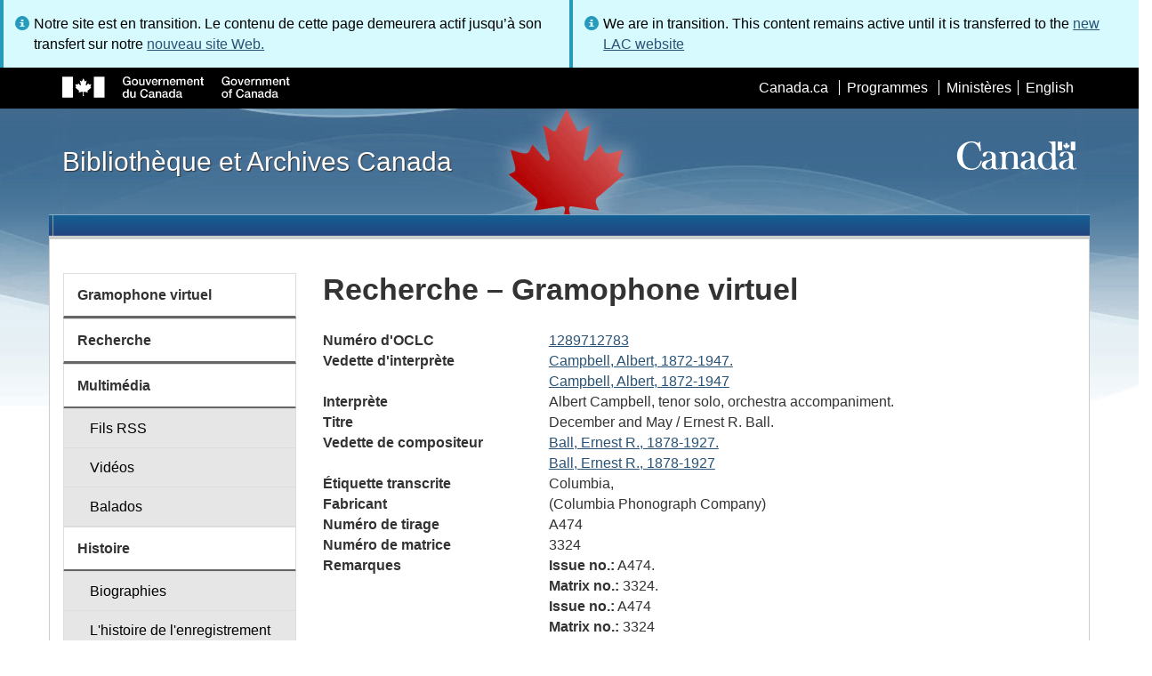

--- FILE ---
content_type: text/html; charset=utf-8
request_url: https://www.bac-lac.gc.ca/fra/decouvrez/films-videos-enregistrements-sonores/gramophone-virtuel/Pages/Item.aspx?idNumber=1289712783
body_size: 48329
content:
<script type="text/javascript">//<![CDATA[
        var formDigestElement = document.getElementsByName('__REQUESTDIGEST')[0];
        if (!((formDigestElement == null) || (formDigestElement.tagName.toLowerCase() != 'input') || (formDigestElement.type.toLowerCase() != 'hidden') ||
            (formDigestElement.value == null) || (formDigestElement.value.length <= 0)))
        {
            formDigestElement.value = '0xA44A87F243813CF7401694FC1F3C50C36A771B17A9B6D3D48E88DA817F92B7B92B265B5AE51C75521BBE9CE4BCC34F90AD5685A64692FD57621F374FD82EC763,16 Jan 2026 16:30:56 -0000';_spPageContextInfo.updateFormDigestPageLoaded = new Date();
        }
        //]]>
        </script><!DOCTYPE html>
<!--[if lt IE 9]><html class="no-js lt-ie9" lang="fr" dir="ltr"><![endif]-->
<!--[if gt IE 8]><!--><html class="no-js" lang="fr" dir="ltr"><!--<![endif]-->

    <head prefix="og: http://ogp.me/ns# fb: http://ogp.me/ns/fb# article: http://ogp.me/ns/article#"><meta charset="utf-8" /><title>
	
	Recherche – Gramophone virtuel
- Bibliothèque et Archives Canada
</title>
                <meta http-equiv="x-ua-compatible" content="IE=11">
            
            <meta property="fb:app_id" content="" />
            <meta name="twitter:card" content="summary" />
            <meta property="og:type" content="article" />
            <meta property="og:url" content="https://www.bac-lac.gc.ca/fra/decouvrez/films-videos-enregistrements-sonores/gramophone-virtuel/Pages/Item.aspx?idNumber=1289712783" />
            <meta property="og:title"  content="Recherche – Gramophone virtuel- Bibliothèque et Archives Canada" />
            <meta property="og:description"  content="Recherche – Gramophone virtuel- Bibliothèque et Archives Canada" />
            
            <meta property="twitter:site" content="@LibraryArchives" />
            <meta property="twitter:creator" content="@LibraryArchives" />
        <meta content="width=device-width,initial-scale=1" name="viewport" /><link rel="stylesheet" type="text/css" href="/_layouts/15/1036/styles/Themable/corev15.css?rev=Ir07XcinlT9fgiR%2Fp9Q4Iw%3D%3DTAG0"/>
<link rel="stylesheet" type="text/css" href="/Style%20Library/fr-FR/Themable/Core%20Styles/controls.css"/>
<link rel="stylesheet" type="text/css" href="/Style%20Library/Css/test.css"/>
<script type="text/javascript" src="/_layouts/15/1036/initstrings.js?rev=wduBMeBUh%2FB4CfBbz0FpTg%3D%3DTAG0"></script>
<script type="text/javascript" src="/_layouts/15/init.js?rev=RHfoRxFuwXZ%2BOo2JABCoHA%3D%3DTAG0"></script>
<script type="text/javascript" src="/_layouts/15/ribbonapprovemultiple/approvereject.js"></script>
<script type="text/javascript" src="/_layouts/15/htmltransfertool/htmltransfer.js"></script>
<script type="text/javascript" src="/_layouts/15/htmleditor/clipboard_tab.js"></script>
<script type="text/javascript" src="/ScriptResource.axd?d=E5P1BHIK4HfVXCUkcQ4nYo2T7Vbls0aea2x9HU3mtwGrog1LLnbCda99fmWID6HX4I7AG7t_MU9r9hdoznogCMeendq8FIeIVVncUxPI4GqW-pAsy37pOvpbdv3hgarpvSUE0TlycEY5nMXGSAbtu3bNYbEFlQmU66MtPQWQRI2w9pSmBAjeMbrOk6OcWTsH0&amp;t=32e5dfca"></script>
<script type="text/javascript" src="/_layouts/15/blank.js?rev=nBzPIm07cpYroIjvUHh4jw%3D%3DTAG0"></script>
<script type="text/javascript" src="/ScriptResource.axd?d=bF2vxusy2HzWcvNAGIENvBLGPGWvPoQ8fgqGYPbsDI6-SEtKw8PI_LCENV5BnEyBq3c70kUda6PgyA_7aj8b37fOWgzrpuAYwSuXCOUFzkmwIBY8oJlKudNlrLHDwNlSiInu_9EFYFM3YnmdhCugEk-sSGgO0BzHX2gztl-zlOK49oHp_gO5u51ZapWMJLZJ0&amp;t=32e5dfca"></script>
<script type="text/javascript">RegisterSod("require.js", "\u002f_layouts\u002f15\u002frequire.js?rev=ESSL8\u00252Btt4YnWARvVUyzilQ\u00253D\u00253DTAG0");</script>
<script type="text/javascript">RegisterSod("strings.js", "\u002f_layouts\u002f15\u002f1036\u002fstrings.js?rev=DNzQ1Roce5WNaAwmbc9PrQ\u00253D\u00253DTAG0");</script>
<script type="text/javascript">RegisterSod("sp.res.resx", "\u002f_layouts\u002f15\u002f1036\u002fsp.res.js?rev=0Gpub76qxOhMrufp83DQwA\u00253D\u00253DTAG0");</script>
<script type="text/javascript">RegisterSod("sp.runtime.js", "\u002f_layouts\u002f15\u002fsp.runtime.js?rev=QZuY9EfO812\u00252FHP6vKipQPQ\u00253D\u00253DTAG0");RegisterSodDep("sp.runtime.js", "sp.res.resx");</script>
<script type="text/javascript">RegisterSod("sp.js", "\u002f_layouts\u002f15\u002fsp.js?rev=IOhwsS2jiKK0lsxWx1LfFA\u00253D\u00253DTAG0");RegisterSodDep("sp.js", "sp.runtime.js");RegisterSodDep("sp.js", "sp.ui.dialog.js");RegisterSodDep("sp.js", "sp.res.resx");</script>
<script type="text/javascript">RegisterSod("sp.init.js", "\u002f_layouts\u002f15\u002fsp.init.js?rev=v7C9ZcXmEYuhjJNLnCo66A\u00253D\u00253DTAG0");</script>
<script type="text/javascript">RegisterSod("sp.ui.dialog.js", "\u002f_layouts\u002f15\u002fsp.ui.dialog.js?rev=QfcC7vHW7hXFYDxqmPkuwQ\u00253D\u00253DTAG0");RegisterSodDep("sp.ui.dialog.js", "sp.init.js");RegisterSodDep("sp.ui.dialog.js", "sp.res.resx");</script>
<script type="text/javascript">RegisterSod("core.js", "\u002f_layouts\u002f15\u002fcore.js?rev=9kCBQNkpbQYAoiVcZpdkJA\u00253D\u00253DTAG0");RegisterSodDep("core.js", "strings.js");</script>
<script type="text/javascript">RegisterSod("menu.js", "\u002f_layouts\u002f15\u002fmenu.js?rev=8L\u00252BIY1hT\u00252BbaFStnW1t8DHA\u00253D\u00253DTAG0");</script>
<script type="text/javascript">RegisterSod("mQuery.js", "\u002f_layouts\u002f15\u002fmquery.js?rev=G0XIYJI9ofOrcdJaLkhB7Q\u00253D\u00253DTAG0");</script>
<script type="text/javascript">RegisterSod("callout.js", "\u002f_layouts\u002f15\u002fcallout.js?rev=abeY2vrdWuf5SFGyZz0ZIA\u00253D\u00253DTAG0");RegisterSodDep("callout.js", "strings.js");RegisterSodDep("callout.js", "mQuery.js");RegisterSodDep("callout.js", "core.js");</script>
<script type="text/javascript">RegisterSod("sp.core.js", "\u002f_layouts\u002f15\u002fsp.core.js?rev=bOK\u00252Bug\u00252FpfAotn0K8lTrAmw\u00253D\u00253DTAG0");RegisterSodDep("sp.core.js", "strings.js");RegisterSodDep("sp.core.js", "sp.init.js");RegisterSodDep("sp.core.js", "core.js");</script>
<script type="text/javascript">RegisterSod("clienttemplates.js", "\u002f_layouts\u002f15\u002fclienttemplates.js?rev=oCuPrViEzAn0pDKB8CF8Zg\u00253D\u00253DTAG0");</script>
<script type="text/javascript">RegisterSod("sharing.js", "\u002f_layouts\u002f15\u002fsharing.js?rev=i\u00252BpkUadbMp0SRKzd7VVHng\u00253D\u00253DTAG0");RegisterSodDep("sharing.js", "strings.js");RegisterSodDep("sharing.js", "mQuery.js");RegisterSodDep("sharing.js", "clienttemplates.js");RegisterSodDep("sharing.js", "core.js");</script>
<script type="text/javascript">RegisterSod("suitelinks.js", "\u002f_layouts\u002f15\u002fsuitelinks.js?rev=xrG\u00252BRjaI5OPo7vtJxP\u00252B73A\u00253D\u00253DTAG0");RegisterSodDep("suitelinks.js", "strings.js");RegisterSodDep("suitelinks.js", "core.js");</script>
<script type="text/javascript">RegisterSod("cui.js", "\u002f_layouts\u002f15\u002fcui.js?rev=WaTB2GdOOnu5P7\u00252BT6\u00252BGSKw\u00253D\u00253DTAG0");</script>
<script type="text/javascript">RegisterSod("inplview", "\u002f_layouts\u002f15\u002finplview.js?rev=DyKtSizIeG1Okf5xG3fnOw\u00253D\u00253DTAG0");RegisterSodDep("inplview", "strings.js");RegisterSodDep("inplview", "core.js");RegisterSodDep("inplview", "clienttemplates.js");RegisterSodDep("inplview", "sp.js");</script>
<script type="text/javascript">RegisterSod("ribbon", "\u002f_layouts\u002f15\u002fsp.ribbon.js?rev=iim\u00252FXZHY7\u00252FvGr89LVb3pWQ\u00253D\u00253DTAG0");RegisterSodDep("ribbon", "strings.js");RegisterSodDep("ribbon", "core.js");RegisterSodDep("ribbon", "sp.core.js");RegisterSodDep("ribbon", "sp.js");RegisterSodDep("ribbon", "cui.js");RegisterSodDep("ribbon", "sp.res.resx");RegisterSodDep("ribbon", "sp.runtime.js");RegisterSodDep("ribbon", "inplview");</script>
<script type="text/javascript">RegisterSod("userprofile", "\u002f_layouts\u002f15\u002fsp.userprofiles.js?rev=cx6U8sP\u00252ByP0OFLjk6ekyIg\u00253D\u00253DTAG0");RegisterSodDep("userprofile", "sp.runtime.js");</script>
<script type="text/javascript">RegisterSod("followingcommon.js", "\u002f_layouts\u002f15\u002ffollowingcommon.js?rev=5I9u4X\u00252BpRYuWUuY6Og2tLA\u00253D\u00253DTAG0");RegisterSodDep("followingcommon.js", "strings.js");RegisterSodDep("followingcommon.js", "sp.js");RegisterSodDep("followingcommon.js", "userprofile");RegisterSodDep("followingcommon.js", "core.js");RegisterSodDep("followingcommon.js", "mQuery.js");</script>
<script type="text/javascript">RegisterSod("profilebrowserscriptres.resx", "\u002f_layouts\u002f15\u002f1036\u002fprofilebrowserscriptres.js?rev=E106ZFhOt2SoTOETYbpMQA\u00253D\u00253DTAG0");</script>
<script type="text/javascript">RegisterSod("sp.ui.mysitecommon.js", "\u002f_layouts\u002f15\u002fsp.ui.mysitecommon.js?rev=ex\u00252F9c\u00252BQRgevJOSeTAdF1EQ\u00253D\u00253DTAG0");RegisterSodDep("sp.ui.mysitecommon.js", "sp.init.js");RegisterSodDep("sp.ui.mysitecommon.js", "sp.runtime.js");RegisterSodDep("sp.ui.mysitecommon.js", "userprofile");RegisterSodDep("sp.ui.mysitecommon.js", "profilebrowserscriptres.resx");</script>
<script type="text/javascript">RegisterSod("browserScript", "\u002f_layouts\u002f15\u002fie55up.js?rev=FDfIxU6g4wVWGihfBF8EMQ\u00253D\u00253DTAG0");RegisterSodDep("browserScript", "strings.js");</script>
<link type="text/xml" rel="alternate" href="/fra/decouvrez/films-videos-enregistrements-sonores/gramophone-virtuel/_vti_bin/spsdisco.aspx" />
        <script type="text/javascript">
            var _fV4UI = true;
        </script>
        
        
                <style type="text/css">
               		body {
			            height:100%;
                        overflow:auto;
			            width:100%;
		            }		
                </style>
            
        <style type="text/css">
        .ms-srch-Paging .ms-promlink-button{ /* Fix search paging arrow button alignment */
	        padding:0;
	        border:0;
        }
		/* fix scrolling on list pages */
		#s4-bodyContainer {
			position: relative;
		}
        #s4-titlerow {
            height:0;
            padding:0 0 0 0;
        }
		#pageStatusBar.s4-status-s1{
            margin-bottom: 0px;
            border-width: 0px;
            padding:0 10px 0 10px;
        }
		/* body area normally has a white background */
		.s4-ca {
			background:transparent none repeat scroll 0 0;
			/* margin-left:155px; */
		}	
        html .body-wrapper { background-image: url('/_layouts/15/SPWET4/theme-gcwu-fegc/assets/header-bg-ie.jpg'); background-repeat: repeat-x; background-position: center 2.7em; }
        html body header + .container { background-color: #fff; border-left: 1px solid #ccc; border-right: 1px solid #ccc; }
        </style>
        <link type="text/xml" rel="alternate" href="/fra/decouvrez/films-videos-enregistrements-sonores/gramophone-virtuel/_vti_bin/spsdisco.aspx" /> 
	<meta name="dcterms.description"  content="" />
<meta name="description"  content="" />
<meta name="keywords"  content="" />
<meta name="dcterms.creator"  content="Bibliothèque et Archives Canada" />
<meta name="dcterms.title"  content="Recherche – Gramophone virtuel" />
<meta name="dcterms.service"  content="BAC-LAC" />
<meta name="dcterms.accessRights"  content="2" />
<meta name="dcterms.issued" title="W3CDTF" content="2019-03-11" />
<meta name="dcterms.modified" title="W3CDTF" content="2022-08-30" />
<meta name="dcterms.subject" title="scheme" content="" />
<meta name="dc.language" title="ISO639-2" content="fra" />
<meta name="dcterms.language" title="ISO639-2" content="fra" />

<style type="text/css">.ms-WPBody {
    		                        font-size: inherit;
    		                        font-family: inherit;
    	                        }
                                body #s4-workspace {
                                    overflow: visible !important;
                                }</style>
<link rel="canonical" href="https://www.bac-lac.gc.ca:443/fra/decouvrez/films-videos-enregistrements-sonores/gramophone-virtuel/Pages/item.aspx?idNumber=1289712783" />

        <!--[if gte IE 9 | !IE ]><!-->
        <link rel="shortcut icon" href="/_layouts/15/SPWET4/theme-gcwu-fegc/assets/favicon.ico" type="image/vnd.microsoft.icon" id="favicon" />
        <script type="text/javascript" src="//ajax.googleapis.com/ajax/libs/jquery/2.1.1/jquery.min.js"></script>
        <!--<![endif]-->
        <link rel="stylesheet" href="/_layouts/15/SPWET4/theme-gcwu-fegc/css/theme.min.css?r=4.0.27" />
        <!--[if lt IE 9]>
        <link href="/_layouts/15/SPWET4/theme-gcwu-fegc/assets/favicon.ico" rel="shortcut icon" /><link rel="stylesheet" href="/_layouts/15/SPWET4/theme-gcwu-fegc/css/ie8-wet-boew.min.css?r=4.0.27" /><link rel="stylesheet" href="/_layouts/15/SPWET4/theme-gcwu-fegc/css/ie8-theme.min.css?r=4.0.27" />
        <script type="text/javascript" src="//ajax.googleapis.com/ajax/libs/jquery/1.11.1/jquery.min.js"></script>
        <script type="text/javascript" src="/_layouts/15/SPWET4/theme-gcwu-fegc/js/ie8-wet-boew.min.js?r=4.0.27"></script> 
        <![endif]-->
        <!--[if gte IE 9 | !IE ]><!-->
        <script type="text/javascript" src="/_layouts/15/SPWET4/GC-SharePoint/JS/jquery-2.1.1.min.js?r=4.0.27"></script>
        <!--<![endif]-->

        <link rel="stylesheet" href="/_layouts/15/SPWET4/GC-SharePoint/CSS/SharePoint.css?r=4.0.28" />

        <noscript>
            <link rel="stylesheet" href="/_layouts/15/SPWET4/wet-boew/css/noscript.min.css?r=4.0.27" />
        </noscript>

        

        <script type="text/javascript">
            function ProcessImn() { }
            function ProcessImnMarkers() { }
        </script>
        <style>
            @-moz-document url-prefix() {
                @media print {
                    body form div#s4-workspace div.container { width: 100% !important; }
                    body div#s4-workspace div.container section { padding: 0 70px 0 10px !important; }
                }
            }
            @media (min-width: 992px){
                .padright{
                    padding:0 0 0 15px;
                }
                .padleft{
                    padding:0 15px 0 0;
                }
            }
        </style>
        <script type="text/javascript" src="//assets.adobedtm.com/be5dfd287373/bb72b7edd313/launch-15fc371a2971-staging.min.js"></script>
<link href="/_layouts/15/ItemDisplay/ItemDisplay.css" type="text/css" rel="stylesheet" /></head>
    <body onload="if (typeof(_spBodyOnLoadWrapper) != 'undefined') _spBodyOnLoadWrapper();" vocab="http://schema.org/" typeof="WebPage">

        
        <div class="row" style="position:sticky; top:0; z-index:999"><div class="col-md-6 padright"><div class="alert alert-info" style="margin-bottom:0"><span>Notre site est en transition. Le contenu de cette page demeurera actif jusqu’à son transfert sur notre <a href="https://bibliotheque-archives.canada.ca/fra">nouveau site Web.</a></div></div>
        <div class="col-md-6 padleft"><div class="alert alert-info" style="margin-bottom:0"><span>We are in transition. This content remains active until it is transferred to the <a href="https://library-archives.canada.ca/eng">new LAC website</a></div></div></div>
        
		<div id="imgPrefetch" style="display:none">
<img src="/_layouts/15/SPWET4/theme-gcwu-fegc/assets/favicon.ico?rev=40" />
</div>

		<form method="post" action="./Item.aspx?idNumber=1289712783" onsubmit="javascript:return WebForm_OnSubmit();" id="aspnetForm">
<div class="aspNetHidden">
<input type="hidden" name="__SPSCEditMenu" id="__SPSCEditMenu" value="true" />
<input type="hidden" name="_wpcmWpid" id="_wpcmWpid" value="" />
<input type="hidden" name="wpcmVal" id="wpcmVal" value="" />
<input type="hidden" name="MSOWebPartPage_PostbackSource" id="MSOWebPartPage_PostbackSource" value="" />
<input type="hidden" name="MSOTlPn_SelectedWpId" id="MSOTlPn_SelectedWpId" value="" />
<input type="hidden" name="MSOTlPn_View" id="MSOTlPn_View" value="0" />
<input type="hidden" name="MSOTlPn_ShowSettings" id="MSOTlPn_ShowSettings" value="False" />
<input type="hidden" name="MSOGallery_SelectedLibrary" id="MSOGallery_SelectedLibrary" value="" />
<input type="hidden" name="MSOGallery_FilterString" id="MSOGallery_FilterString" value="" />
<input type="hidden" name="MSOTlPn_Button" id="MSOTlPn_Button" value="none" />
<input type="hidden" name="__EVENTTARGET" id="__EVENTTARGET" value="" />
<input type="hidden" name="__EVENTARGUMENT" id="__EVENTARGUMENT" value="" />
<input type="hidden" name="__REQUESTDIGEST" id="__REQUESTDIGEST" value="noDigest" />
<input type="hidden" name="MSOSPWebPartManager_DisplayModeName" id="MSOSPWebPartManager_DisplayModeName" value="Browse" />
<input type="hidden" name="MSOSPWebPartManager_ExitingDesignMode" id="MSOSPWebPartManager_ExitingDesignMode" value="false" />
<input type="hidden" name="MSOWebPartPage_Shared" id="MSOWebPartPage_Shared" value="" />
<input type="hidden" name="MSOLayout_LayoutChanges" id="MSOLayout_LayoutChanges" value="" />
<input type="hidden" name="MSOLayout_InDesignMode" id="MSOLayout_InDesignMode" value="" />
<input type="hidden" name="_wpSelected" id="_wpSelected" value="" />
<input type="hidden" name="_wzSelected" id="_wzSelected" value="" />
<input type="hidden" name="MSOSPWebPartManager_OldDisplayModeName" id="MSOSPWebPartManager_OldDisplayModeName" value="Browse" />
<input type="hidden" name="MSOSPWebPartManager_StartWebPartEditingName" id="MSOSPWebPartManager_StartWebPartEditingName" value="false" />
<input type="hidden" name="MSOSPWebPartManager_EndWebPartEditing" id="MSOSPWebPartManager_EndWebPartEditing" value="false" />
<input type="hidden" name="__VIEWSTATE" id="__VIEWSTATE" value="/[base64]" />
</div>

<script type="text/javascript">
//<![CDATA[
var theForm = document.forms['aspnetForm'];
if (!theForm) {
    theForm = document.aspnetForm;
}
function __doPostBack(eventTarget, eventArgument) {
    if (!theForm.onsubmit || (theForm.onsubmit() != false)) {
        theForm.__EVENTTARGET.value = eventTarget;
        theForm.__EVENTARGUMENT.value = eventArgument;
        theForm.submit();
    }
}
//]]>
</script>


<script src="/WebResource.axd?d=kl4pg-mRTsoUz7TQRnGDGoKbxT55XxgYlxKP5O3wjeB8r1aRhoBFNJGVaZrzWJSvHl5Kbn8MrRpA9BK8j8A8IOAjDnz6rw9oOOl0sfEF9Eo1&amp;t=638901627720898773" type="text/javascript"></script>


<script type="text/javascript">
//<![CDATA[
var MSOWebPartPageFormName = 'aspnetForm';
var g_presenceEnabled = true;
var g_wsaEnabled = false;

var g_correlationId = '139deda1-6e40-f0da-ffbf-5ee3bf9f6fcb';
var g_wsaQoSEnabled = false;
var g_wsaQoSDataPoints = [];
var g_wsaRUMEnabled = false;
var g_wsaLCID = 1036;
var g_wsaListTemplateId = 850;
var g_wsaSiteTemplateId = 'BLANKINTERNET#2';
var _fV4UI=true;var _spPageContextInfo = {webServerRelativeUrl: "\u002ffra\u002fdecouvrez\u002ffilms-videos-enregistrements-sonores\u002fgramophone-virtuel", webAbsoluteUrl: "https:\u002f\u002fwww.bac-lac.gc.ca\u002ffra\u002fdecouvrez\u002ffilms-videos-enregistrements-sonores\u002fgramophone-virtuel", siteAbsoluteUrl: "https:\u002f\u002fwww.bac-lac.gc.ca", serverRequestPath: "\u002ffra\u002fdecouvrez\u002ffilms-videos-enregistrements-sonores\u002fgramophone-virtuel\u002fPages\u002fItem.aspx", layoutsUrl: "_layouts\u002f15", webTitle: "Gramophone virtuel", webTemplate: "53", tenantAppVersion: "0", isAppWeb: false, Has2019Era: true, webLogoUrl: "_layouts\u002f15\u002fimages\u002fsiteicon.png", webLanguage: 1036, currentLanguage: 1036, currentUICultureName: "fr-FR", currentCultureName: "fr-CA", clientServerTimeDelta: new Date("2026-01-16T16:29:58.9346313Z") - new Date(), updateFormDigestPageLoaded: new Date("2026-01-16T16:29:58.9346313Z"), siteClientTag: "62$$16.0.5513.1001", crossDomainPhotosEnabled:false, webUIVersion:15, webPermMasks:{High:16,Low:196673},pageListId:"{720e8264-5587-4f00-b308-31734462764a}",pageItemId:112, pagePersonalizationScope:1, alertsEnabled:true, customMarkupInCalculatedFieldDisabled: true, siteServerRelativeUrl: "\u002f", allowSilverlightPrompt:'True', isSiteAdmin: false};var L_Menu_BaseUrl="/fra/decouvrez/films-videos-enregistrements-sonores/gramophone-virtuel";
var L_Menu_LCID="1036";
var L_Menu_SiteTheme="null";
document.onreadystatechange=fnRemoveAllStatus; function fnRemoveAllStatus(){removeAllStatus(true)};Flighting.ExpFeatures = [480215056,1880287568,1561350208,302071836,3212816,69472768,4194310,-2113396707,268502022,-872284160,1049232,-2147421952,65536,65536,2097472,917504,-2147474174,1372324107,67108882,0,0,-2147483648,2097152,0,0,32768,0,0,0,0,0,0,0,0,0,0,0,0,0,0,0,0,0,0,0,0,0,0,0,0,0,0,0,0,0,0,0,0,0,0,0,0,0,0,0,0,0,0,0,0,0,0,0,0,0,0,0,0,0,0,0,0,0,0,32768]; (function()
{
    if(typeof(window.SP) == "undefined") window.SP = {};
    if(typeof(window.SP.YammerSwitch) == "undefined") window.SP.YammerSwitch = {};

    var ysObj = window.SP.YammerSwitch;
    ysObj.IsEnabled = false;
    ysObj.TargetYammerHostName = "www.yammer.com";
} )(); var _spWebPartComponents = new Object();//]]>
</script>

<script src="/_layouts/15/blank.js?rev=nBzPIm07cpYroIjvUHh4jw%3D%3DTAG0" type="text/javascript"></script>
<script type="text/javascript">
//<![CDATA[
(function(){

        if (typeof(_spBodyOnLoadFunctions) === 'undefined' || _spBodyOnLoadFunctions === null) {
            return;
        }
        _spBodyOnLoadFunctions.push(function() {
            SP.SOD.executeFunc('core.js', 'FollowingCallout', function() { FollowingCallout(); });
        });
    })();(function(){

        if (typeof(_spBodyOnLoadFunctions) === 'undefined' || _spBodyOnLoadFunctions === null) {
            return;
        }
        _spBodyOnLoadFunctions.push(function() {
            SP.SOD.executeFunc('core.js', 'FollowingDocument', function() { FollowingDocument(); });
        });
    })();if (typeof(DeferWebFormInitCallback) == 'function') DeferWebFormInitCallback();function WebForm_OnSubmit() {
UpdateFormDigest('\u002ffra\u002fdecouvrez\u002ffilms-videos-enregistrements-sonores\u002fgramophone-virtuel', 1440000);if (typeof(_spFormOnSubmitWrapper) != 'undefined') {return _spFormOnSubmitWrapper();} else {return true;};
return true;
}
//]]>
</script>

		
            <ul id="wb-tphp">
                <li class="wb-slc">
                    <a class="wb-sl" href="#wb-cont">Skip to main content</a>
                </li>
                <li class="wb-slc visible-sm visible-md visible-lg">
                    <a class="wb-sl" href="#wb-info">Skip to "About this site"</a>
                </li>
                <li class="wb-slc visible-md visible-lg">
                    <a class="wb-sl" href="#wb-sec">Skip to section menu</a>
                </li>
            </ul>
            <script type="text/javascript"> var submitHook = function () { return false; }; theForm._spOldSubmit = theForm.submit; theForm.submit = function () { if (!submitHook()) { this._spOldSubmit(); } }; </script>

		<!-- ===== STARTER: Web Part Manager  ============================================================================================= -->
				
		
			<!-- ===== STARTER: ScriptManager ===================================================== -->
			<script type="text/javascript">
//<![CDATA[
Sys.WebForms.PageRequestManager._initialize('ctl00$ScriptManager', 'aspnetForm', [], [], [], 90, 'ctl00');
//]]>
</script>

		
			
            <span>
                <div id="s4-ribbonrow" style="visibility:hidden;display:none"></div>
            </span>


            <div id="s4-workspace">
                <div id="s4-bodyContainer">
                    <div class="s4-notdlg">
                    <div id="s4-statusbarcontainer">
                            <div id="pageStatusBar" class="s4-status-s1"></div>
                        </div>
                        </div>
                    <!--Begin Nav|Content Area-->
                    <div id="ctl00_MSO_ContentDiv" class="body-wrapper">

                        <header role="banner">
                            <div id="wb-bnr">
                                <div id="wb-bar">
                                    <div class="container">
                                        <div class="row">
                                            <object id="gcwu-sig" type="image/svg+xml" tabindex="-1" role="img" data="/_layouts/15/SPWET4/theme-gcwu-fegc/assets/sig-fr.svg" aria-label="Gouvernement du Canada"></object>
                                            <ul id="gc-bar" class="list-inline">
                                                <li>
                                                    <a id="ctl00_lnkHeaderCanada" rel="external" href="http://www.canada.ca/fr/index.html">Canada.ca</a>
                                                </li>
                                                <li>
                                                    <a id="ctl00_lnkHeaderServiceCanada" rel="external" href="http://www.servicecanada.gc.ca/fra/accueil.shtml">Programmes</a>
                                                </li>
                                                <li>
                                                    <a id="ctl00_lnkHeaderDepartment" rel="external" href="http://www.canada.ca/fr/services/index.html">Minist&#232;res</a>
                                                </li>
                                                <li id="wb-lng">
                                                    <h2>
                                                        Sélection de la langue</h2>
                                                    <ul class="list-inline">
                                                        <li>
                                                            <span><script type="text/javascript">
function OnSelectionChange2(value){
var today = new Date();
var oneYear = new Date(today.getTime() + 365 * 24 * 60 * 60 * 1000);
var url = "https://www.bac-lac.gc.ca/eng/discover/films-videos-sound-recordings/virtual-gramophone/Pages/item.aspx?idNumber=1289712783";
document.cookie = "lcid=" + value + ";path=/;expires=" + oneYear.toGMTString();
window.location.href = url;
}
</script><a id="ctl00_hlkLanguageLink" lang="en" xml:lang="en" onclick="javascript:OnSelectionChange2(1033); return false;" href="https://www.bac-lac.gc.ca/eng/discover/films-videos-sound-recordings/virtual-gramophone/Pages/item.aspx?idNumber=1289712783">English</a></span>
                                                        </li>
                                                    </ul>
                                                </li>
                                            </ul>
                                           
                                        </div>
                                    </div>
                                </div>
                                <div class="container">
                                    <div class="row">
                                        <div id="wb-sttl" class="col-md-5">
                                            <a href="https://www.bac-lac.gc.ca/fra">Bibliothèque et Archives Canada</a>
                                        </div>
                                        <object id="wmms" type="image/svg+xml" tabindex="-1" role="img" data="/_layouts/15/SPWET4/theme-gcwu-fegc/assets/wmms.svg" aria-label="Symbole du gouvernement du Canada"></object>
                                       
                                    </div>
                                </div>
                            </div>
                            <nav role="navigation" id="wb-sm" class="wb-menu visible-md visible-lg wb-init wb-menu-inited wb-navcurr-inited" typeof="SiteNavigationElement" style="clear:both;">
                            <div class="pnl-strt container visible-md visible-lg nvbar"><h2>Menu des sujets</h2><div class="row"><ul class="list-inline menu" role="menubar"><li>&nbsp;</li></ul></div></div>
                                </nav>
                           
                            <nav role="navigation" id="wb-bc" property="breadcrumb">
                                <h2>
                                    Vous êtes ici :</h2>
                                <div class="container">
                                    <div class="row">
                                       
                                    </div>
                                </div>
                            </nav>
                          
                        </header>

                        <div class="container">
                            <div class="row">

                                <main id="ctl00_main" role="main" property="mainContentOfPage" class="col-md-9 col-md-push-3">
                                    <h1 id="wb-cont" property="name">
                                        
	Recherche – Gramophone virtuel

                                    </h1>

                                    
    <section>
        
        
        <div class="row">
            <div class="col-md-12">
                <div id="ctl00_PlaceHolderMain_ctl00_label" style='display:none'>Contenu de la page</div><div id="ctl00_PlaceHolderMain_ctl00__ControlWrapper_RichHtmlField" class="ms-rtestate-field" style="display:inline" ><div class="ms-rtestate-read ms-rte-wpbox"><div class="ms-rtestate-notify  ms-rtestate-read 9fb6c2ba-de7a-4b7f-bcae-baf3314e0e17" id="div_9fb6c2ba-de7a-4b7f-bcae-baf3314e0e17" unselectable="on"><div id="MSOZoneCell_WebPartctl00_ctl53_g_9fb6c2ba_de7a_4b7f_bcae_baf3314e0e17" class="s4-wpcell-plain ms-webpartzone-cell ms-webpart-cell-vertical ms-fullWidth ">
	<div class="ms-webpart-chrome ms-webpart-chrome-vertical ms-webpart-chrome-fullWidth ">
	<div WebPartID="1a6a9998-2825-4886-853b-63a6f9379445" WebPartID2="9fb6c2ba-de7a-4b7f-bcae-baf3314e0e17" HasPers="false" id="WebPartctl00_ctl53_g_9fb6c2ba_de7a_4b7f_bcae_baf3314e0e17" width="100%" class="ms-WPBody " allowRemove="false" allowDelete="false" allowExport="false" style="" ><div id="ctl00_ctl53_g_9fb6c2ba_de7a_4b7f_bcae_baf3314e0e17">
		<div id="ctl00_ctl53_g_9fb6c2ba_de7a_4b7f_bcae_baf3314e0e17_divItem"><div class="row justify-content-center" /><dl class="resultDL"><dt>Numéro d'OCLC</dt><dd><a href="https://bac-lac.on.worldcat.org/oclc/1289712783">1289712783</a></dd><dt>Vedette d'interprète</dt><dd><a href="Liste.aspx?NW_S=Campbell, Albert,1872-1947.">Campbell, Albert,  1872-1947.</a></dd><dd><a href="Liste.aspx?NW_S=Campbell, Albert,1872-1947">Campbell, Albert,  1872-1947</a></dd><dt>Interprète</dt><dd>Albert Campbell, tenor solo, orchestra accompaniment.</dd><dt>Titre</dt><dd>December and May /   Ernest R. Ball.</dd><dt>Vedette de compositeur</dt><dd><a href="Liste.aspx?NW_S=Ball, Ernest R.,1878-1927.">Ball, Ernest R.,  1878-1927.</a></dd><dd><a href="Liste.aspx?NW_S=Ball, Ernest R.,1878-1927">Ball, Ernest R.,  1878-1927</a></dd><dt>Étiquette transcrite</dt><dd>Columbia,</dd><dt>Fabricant</dt><dd>(Columbia Phonograph Company)</dd><dt>Numéro de tirage</dt><dd>A474</dd><dt>Numéro de matrice</dt><dd>3324</dd><dt>Remarques</dt><dd><b>Issue no.:</b> A474.</dd><dd><b>Matrix no.:</b> 3324.</dd><dd><b>Issue no.:</b> A474</dd><dd><b>Matrix no.:</b> 3324</dd><dt>Collation</dt><dd>on 1 side of 1 audio disc : analog, 78 rpm, mono ; 25 cm</dd></dl></div>
	</div><div class="ms-clear"></div></div>
</div>
</div></div>
<div id="vid_9fb6c2ba-de7a-4b7f-bcae-baf3314e0e17" unselectable="on" style="display&#58;none;"></div></div></div>
            </div>
        </div>
        
    </section>
<div style='display:none' id='hidZone'></div>

                                    <div id="DeveloperDashboard" class="ms-developerdashboard">
                                        
                                    </div>

                                    <div class="row">
                                        <div class="col-md-6">
                                            
                                        </div>
                                        <div class="col-md-6">
                                            <div style="text-align: right">
                                              
                                            </div>
                                            <dl id="wb-dtmd">
                                                <dt>
                                                    Date de modification :</dt>
                                                <dd><time property="dateModified">
                                                    2022-08-30

                                                </time></dd>
                                            </dl>
                                        </div>
                                    </div>
                                </main>

                                
    <nav id="wb-sec" class="col-md-3 col-md-pull-9 visible-md visible-lg" typeof="SiteNavigationElement" role="navigation">
        <h2 id="wb-nav">Navigation Principale (colonne gauche)</h2>
                    
        <ul class="list-group menu list-unstyled"><li><h3 class="wb-navcurr"><a href="/fra/decouvrez/films-videos-enregistrements-sonores/gramophone-virtuel/Pages/gramophone-virtuel.aspx">Gramophone virtuel</a></h3></li><li><h3 class="wb-navcurr"><a href="http://www.bac-lac.gc.ca/fra/decouvrez/films-videos-enregistrements-sonores/gramophone-virtuel/Pages/recherche.aspx">Recherche</a></h3></li><li><h3 class="wb-navcurr"><a href="/fra/decouvrez/films-videos-enregistrements-sonores/gramophone-virtuel/Pages/gramophone-virtuel.aspx#media">Multimédia</a></h3><ul class="list-group menu list-unstyled"><li><a href="/fra/decouvrez/films-videos-enregistrements-sonores/gramophone-virtuel/Pages/rss.aspx" class="list-group-item">Fils RSS</a></li><li><a href="/fra/decouvrez/films-videos-enregistrements-sonores/gramophone-virtuel/Pages/videos.aspx" class="list-group-item">Vidéos</a></li><li><a href="/fra/nouvelles/balados/Pages/gramophone-virtuel.aspx" class="list-group-item">Balados</a></li></ul></li><li><h3 class="wb-navcurr"><a href="/fra/decouvrez/films-videos-enregistrements-sonores/gramophone-virtuel/Pages/gramophone-virtuel.aspx#histoire">Histoire</a></h3><ul class="list-group menu list-unstyled"><li><a href="/fra/decouvrez/films-videos-enregistrements-sonores/gramophone-virtuel/Pages/biographies.aspx" class="list-group-item">Biographies</a></li><li><a href="/fra/decouvrez/films-videos-enregistrements-sonores/gramophone-virtuel/Pages/histoire-enregistrement-sonore.aspx" class="list-group-item">L'histoire de l'enregistrement sonore au Canada </a></li><li><a href="/fra/decouvrez/films-videos-enregistrements-sonores/gramophone-virtuel/Pages/histoire-maisons-disques.aspx" class="list-group-item">Histoire des maisons de disques canadiennes</a></li><li><a href="/fra/decouvrez/films-videos-enregistrements-sonores/gramophone-virtuel/Pages/histoire-musique-canada.aspx" class="list-group-item">Histoire de la musique au Canada</a></li></ul></li><li><h3 class="wb-navcurr"><a href="/fra/decouvrez/films-videos-enregistrements-sonores/gramophone-virtuel/Pages/gramophone-virtuel.aspx#ressources">Ressources</a></h3><ul class="list-group menu list-unstyled"><li><a href="/fra/decouvrez/films-videos-enregistrements-sonores/gramophone-virtuel/Pages/pedagogiques.aspx" class="list-group-item">Ressources pédagogiques</a></li><li><a href="/fra/decouvrez/films-videos-enregistrements-sonores/gramophone-virtuel/Pages/internet.aspx" class="list-group-item">Ressources Internet </a></li><li><a href="/fra/decouvrez/films-videos-enregistrements-sonores/gramophone-virtuel/Pages/techniques.aspx" class="list-group-item">Notes techniques </a></li><li><a href="/fra/decouvrez/films-videos-enregistrements-sonores/gramophone-virtuel/Pages/bibliographie.aspx" class="list-group-item">Bibliographie</a></li><li><a href="/fra/decouvrez/films-videos-enregistrements-sonores/gramophone-virtuel/Pages/glossaire.aspx" class="list-group-item">Glossaire</a></li></ul></li></ul><br /><br /><br />
    </nav>
 


                            </div>
                        </div>

                        <footer role="contentinfo" id="wb-info" class="visible-sm visible-md visible-lg wb-navcurr">
                            <div class="container">
                                <nav role="navigation">
                                    <h2>
                                        À propos de ce site</h2>
                                    <ul id="gc-tctr" class="list-inline"><li><a href="/fra/Pages/avis.aspx" rel="license">Avis</a></li></ul>
                                </nav>
                            </div>
                            <div id="gc-info">
                                <div class="container">
                                    <nav role="navigation">
                                        <h2>
                                            Pied de page du gouvernement du Canada</h2>
                                        <ul class="list-inline">
                                            <li>
                                                <a id="ctl00_lnkFooterHealthy" href="http://canadiensensante.gc.ca/index-fra.php"><span>Sant&#233;</span></a>
                                            </li>
                                            <li>
                                                <a id="ctl00_lnkFooterTravel" href="http://voyage.gc.ca/index-fra.asp"><span>Voyage</span></a>
                                            </li>
                                            <li>
                                                <a id="ctl00_lnkFooterservicecanada" href="http://www.servicecanada.gc.ca/fra/accueil.shtml"><span>Service Canada</span></a>
                                            </li>
                                            <li>
                                                <a id="ctl00_lnkFooterJobBank" href="http://www.guichetemplois.gc.ca/Intro-fra.aspx"><span>Emplois</span></a>
                                            </li>
                                            <li>
                                                <a id="ctl00_lnkFooterEconomy" href="http://www.plandaction.gc.ca"><span>&#201;conomie</span></a>
                                            </li>
                                            <li id="canada-ca">
                                                <a id="ctl00_lnkFooterCanada" href="http://www.canada.ca/fr/index.html">Canada.ca</a></li>
                                        </ul>
                                    </nav>
                                </div>
                            </div>
                        </footer>

                    </div>
                    <!--End Nav|Content Area-->

                </div>
            </div>
            
            
                
            
        
<div class="aspNetHidden">

	<input type="hidden" name="__VIEWSTATEGENERATOR" id="__VIEWSTATEGENERATOR" value="FC429676" />
</div>

<script type="text/javascript">
//<![CDATA[
var _spFormDigestRefreshInterval = 1440000; IsSPSocialSwitchEnabled = function() { return true; };var _fV4UI = true;
function _RegisterWebPartPageCUI()
{
    var initInfo = {editable: false,isEditMode: false,allowWebPartAdder: false,listId: "{720e8264-5587-4f00-b308-31734462764a}",itemId: 112,recycleBinEnabled: true,enableMinorVersioning: true,enableModeration: true,forceCheckout: true,rootFolderUrl: "\u002ffra\u002fdecouvrez\u002ffilms-videos-enregistrements-sonores\u002fgramophone-virtuel\u002fPages",itemPermissions:{High:16,Low:196673}};
    SP.Ribbon.WebPartComponent.registerWithPageManager(initInfo);
    var wpcomp = SP.Ribbon.WebPartComponent.get_instance();
    var hid;
    hid = document.getElementById("_wpSelected");
    if (hid != null)
    {
        var wpid = hid.value;
        if (wpid.length > 0)
        {
            var zc = document.getElementById(wpid);
            if (zc != null)
                wpcomp.selectWebPart(zc, false);
        }
    }
    hid = document.getElementById("_wzSelected");
    if (hid != null)
    {
        var wzid = hid.value;
        if (wzid.length > 0)
        {
            wpcomp.selectWebPartZone(null, wzid);
        }
    }
};
function __RegisterWebPartPageCUI() {
ExecuteOrDelayUntilScriptLoaded(_RegisterWebPartPageCUI, "sp.ribbon.js");}
_spBodyOnLoadFunctionNames.push("__RegisterWebPartPageCUI");var __wpmExportWarning='This Web Part Page has been personalized. As a result, one or more Web Part properties may contain confidential information. Make sure the properties contain information that is safe for others to read. After exporting this Web Part, view properties in the Web Part description file (.WebPart) by using a text editor such as Microsoft Notepad.';var __wpmCloseProviderWarning='You are about to close this Web Part.  It is currently providing data to other Web Parts, and these connections will be deleted if this Web Part is closed.  To close this Web Part, click OK.  To keep this Web Part, click Cancel.';var __wpmDeleteWarning='You are about to permanently delete this Web Part.  Are you sure you want to do this?  To delete this Web Part, click OK.  To keep this Web Part, click Cancel.';//]]>
</script>
</form>
        


        
        <span>
            <!--[if gte IE 9 | !IE ]><!-->
            <script type="text/javascript" src="/_layouts/15/SPWET4/wet-boew/js/wet-boew.min.js?r=4.0.27"></script>
            <!--<![endif]-->
            <!--[if lt IE 9]>
	        <script type="text/javascript" src="/_layouts/15/SPWET4/theme-gcwu-fegc/js/ie8-wet-boew2.min.js?r=4.0.27"></script>
	        <![endif]-->
        </span>

        <script type="text/javascript" src="/_layouts/15/SPWET4/GC-SharePoint/JS/plugin-manager.js?r=5"></script>
        <script type="text/javascript">
            jQuery(document).ready(function () {

                $(document).registerCallbackForPlugin('Fancybox-3', function () {
                    $(".fancybox3-ucc").fancybox({
                        iframe: {
                            scrolling: 'yes',
                        },
                        baseClass: 'ucc',
                        closeClickOutside: false,
                        type: "iframe"
                    });
                    var ecopy = getParameterByName('ecopy');
                    if (ecopy != null) {
                        $("a[data-ecopy=" + ecopy + "]").click();
                    }
                });
            });

            function getParameterByName(name, url) {
                if (!url) url = window.location.href;
                name = name.replace(/[\[\]]/g, "\\$&");
                var regex = new RegExp("[?&]" + name + "(=([^&#]*)|&|#|$)"),
                    results = regex.exec(url);
                if (!results) return null;
                if (!results[2]) return '';
                return decodeURIComponent(results[2].replace(/\+/g, " "));
            }
        </script>


        <script type="text/javascript">_satellite.pageBottom();</script>


    </body>
</html>

